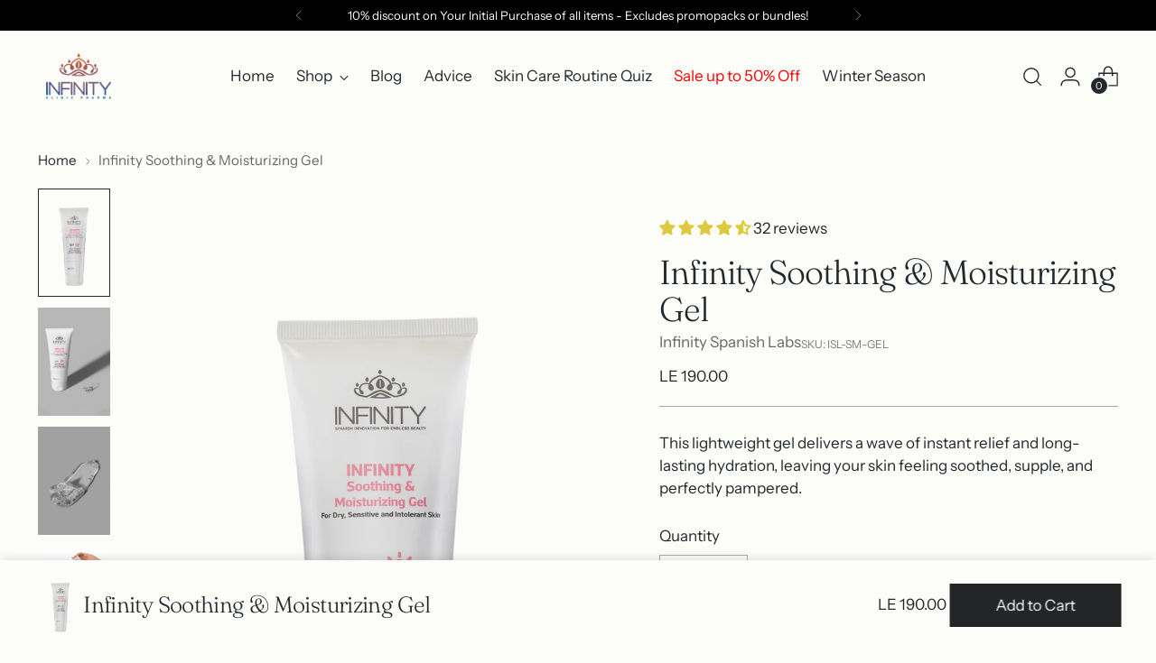

--- FILE ---
content_type: text/html; charset=utf-8
request_url: https://sapi.negate.io/script
body_size: -385
content:
CgSNrS4Nd2rjeW5ZtrMSN45I6FJV1z+L/B63gOpAOitkOnjv8ZdBQdYTKlQwuedYZ4hBEIz/WIH4Z/h6AWwYivk=

--- FILE ---
content_type: text/javascript; charset=utf-8
request_url: https://infinityclinicpharma.com/products/infinity-soothing-moisturizing-gel.js
body_size: 854
content:
{"id":8434053611804,"title":"Infinity Soothing \u0026 Moisturizing Gel","handle":"infinity-soothing-moisturizing-gel","description":"\u003ch3\u003e\u003cspan data-mce-fragment=\"1\"\u003e\u003cspan\u003eRelief for Dry, Irritated Skin\u003c\/span\u003e\u003c\/span\u003e\u003c\/h3\u003e\n\u003cp\u003e\u003cspan data-mce-fragment=\"1\"\u003e\u003cspan\u003eThis lightweight gel delivers a wave of instant relief and long-lasting hydration, leaving your skin feeling soothed, supple, and perfectly pampered.\u003c\/span\u003e\u003c\/span\u003e\u003c\/p\u003e\n\u003cul\u003e\n\u003cli\u003e\u003cspan data-mce-fragment=\"1\"\u003e\u003cspan\u003e\u003cstrong\u003eSoothing \u0026amp; Calming:\u003c\/strong\u003e Formulated with ingredients like Panthenol, Chamomile Extract, Aloe Vera Extract, this gel provides instant relief from irritation, redness, and itching.\u003c\/span\u003e\u003c\/span\u003e\u003c\/li\u003e\n\u003cli\u003e\u003cspan data-mce-fragment=\"1\"\u003e\u003cspan\u003e\u003cstrong\u003eDeep Hydration \u0026amp; Lightweight Feel: \u003c\/strong\u003eHumectants and emollients work together to attract and retain moisture, leaving your skin feeling hydrated and refreshed without a greasy residue.  \u003c\/span\u003e\u003c\/span\u003e\u003c\/li\u003e\n\u003cli\u003e\u003cspan data-mce-fragment=\"1\"\u003e\u003cspan\u003e\u003cstrong\u003eLocks in Moisture:\u003c\/strong\u003e Soothing \u0026amp; Moisturizing Gel forms a breathable barrier on your skin, preventing moisture loss and keeping your skin feeling comfortable all day long.\u003c\/span\u003e\u003c\/span\u003e\u003c\/li\u003e\n\u003c\/ul\u003e\n\u003ch3\u003e\u003cspan\u003eIngredients:\u003c\/span\u003e\u003c\/h3\u003e\n\u003cp\u003e\u003cspan\u003eHydrogenated Castor Oil – Honey – Panthenol – Chamomile Ext – Green Tea Ext – Aloe Vera Ext – Calendula Ext – Triethanolamine – Disodium Edita\u003c\/span\u003e\u003c\/p\u003e\n\u003ch3\u003e\u003cspan\u003eUsage:\u003c\/span\u003e\u003c\/h3\u003e\n\u003cp\u003e\u003cspan\u003eApply at daytime on clean skin up to 3 times.\u003c\/span\u003e\u003c\/p\u003e","published_at":"2025-11-23T12:24:00+02:00","created_at":"2023-07-16T05:02:33+03:00","vendor":"Infinity Spanish Labs","type":"Moisturizers","tags":["18","Body","Face","gel","Skin"],"price":19000,"price_min":19000,"price_max":19000,"available":true,"price_varies":false,"compare_at_price":null,"compare_at_price_min":0,"compare_at_price_max":0,"compare_at_price_varies":false,"variants":[{"id":45737133310236,"title":"Default Title","option1":"Default Title","option2":null,"option3":null,"sku":"ISL-SM-GEL","requires_shipping":true,"taxable":true,"featured_image":null,"available":true,"name":"Infinity Soothing \u0026 Moisturizing Gel","public_title":null,"options":["Default Title"],"price":19000,"weight":0,"compare_at_price":null,"inventory_management":"shopify","barcode":null,"requires_selling_plan":false,"selling_plan_allocations":[]}],"images":["\/\/cdn.shopify.com\/s\/files\/1\/0773\/3742\/8252\/files\/Infinity_Spanish_Labs_product_shoot_2406246365.png?v=1721037528","\/\/cdn.shopify.com\/s\/files\/1\/0773\/3742\/8252\/files\/Texture_Spanish_Labs_2406278910.png?v=1721737474","\/\/cdn.shopify.com\/s\/files\/1\/0773\/3742\/8252\/files\/Texture_Spanish_Labs_2406278916.png?v=1721737474","\/\/cdn.shopify.com\/s\/files\/1\/0773\/3742\/8252\/files\/MOdeling-13.jpg?v=1721740339"],"featured_image":"\/\/cdn.shopify.com\/s\/files\/1\/0773\/3742\/8252\/files\/Infinity_Spanish_Labs_product_shoot_2406246365.png?v=1721037528","options":[{"name":"Title","position":1,"values":["Default Title"]}],"url":"\/products\/infinity-soothing-moisturizing-gel","media":[{"alt":null,"id":38990322467100,"position":1,"preview_image":{"aspect_ratio":0.665,"height":1200,"width":798,"src":"https:\/\/cdn.shopify.com\/s\/files\/1\/0773\/3742\/8252\/files\/Infinity_Spanish_Labs_product_shoot_2406246365.png?v=1721037528"},"aspect_ratio":0.665,"height":1200,"media_type":"image","src":"https:\/\/cdn.shopify.com\/s\/files\/1\/0773\/3742\/8252\/files\/Infinity_Spanish_Labs_product_shoot_2406246365.png?v=1721037528","width":798},{"alt":null,"id":39053825048860,"position":2,"preview_image":{"aspect_ratio":0.665,"height":1200,"width":798,"src":"https:\/\/cdn.shopify.com\/s\/files\/1\/0773\/3742\/8252\/files\/Texture_Spanish_Labs_2406278910.png?v=1721737474"},"aspect_ratio":0.665,"height":1200,"media_type":"image","src":"https:\/\/cdn.shopify.com\/s\/files\/1\/0773\/3742\/8252\/files\/Texture_Spanish_Labs_2406278910.png?v=1721737474","width":798},{"alt":null,"id":39053825114396,"position":3,"preview_image":{"aspect_ratio":0.665,"height":1200,"width":798,"src":"https:\/\/cdn.shopify.com\/s\/files\/1\/0773\/3742\/8252\/files\/Texture_Spanish_Labs_2406278916.png?v=1721737474"},"aspect_ratio":0.665,"height":1200,"media_type":"image","src":"https:\/\/cdn.shopify.com\/s\/files\/1\/0773\/3742\/8252\/files\/Texture_Spanish_Labs_2406278916.png?v=1721737474","width":798},{"alt":null,"id":35850573873436,"position":4,"preview_image":{"aspect_ratio":0.665,"height":1200,"width":798,"src":"https:\/\/cdn.shopify.com\/s\/files\/1\/0773\/3742\/8252\/files\/MOdeling-13.jpg?v=1721740339"},"aspect_ratio":0.665,"height":1200,"media_type":"image","src":"https:\/\/cdn.shopify.com\/s\/files\/1\/0773\/3742\/8252\/files\/MOdeling-13.jpg?v=1721740339","width":798}],"requires_selling_plan":false,"selling_plan_groups":[]}

--- FILE ---
content_type: text/plain; charset=utf-8
request_url: https://d-ipv6.mmapiws.com/ant_squire
body_size: 159
content:
infinityclinicpharma.com;019be0c3-75c8-7f67-bcb0-690d0aabf4fd:96341f9b50608caa07b7d5c3521a44e41d538f75

--- FILE ---
content_type: text/plain; charset=utf-8
request_url: https://d-ipv6.mmapiws.com/ant_squire
body_size: -26
content:
infinityclinicpharma.com;019be0c3-75d7-7f67-8a83-226d472aa231:6c0efb6bcf0baa32956844809525b669bed7f8eb